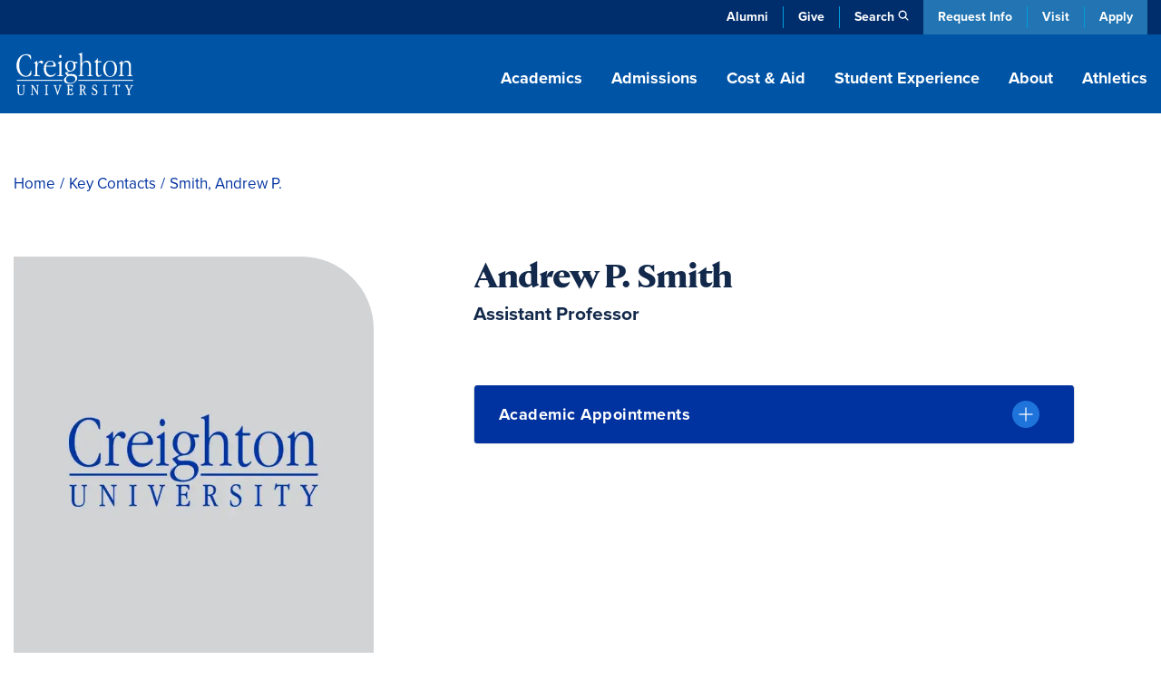

--- FILE ---
content_type: text/html; charset=UTF-8
request_url: https://www.creighton.edu/campus-directory/smith-andrew-p
body_size: 46912
content:
<!DOCTYPE html><html lang="en" dir="ltr" prefix="content: http://purl.org/rss/1.0/modules/content/ dc: http://purl.org/dc/terms/ foaf: http://xmlns.com/foaf/0.1/ og: http://ogp.me/ns# rdfs: http://www.w3.org/2000/01/rdf-schema# schema: http://schema.org/ sioc: http://rdfs.org/sioc/ns# sioct: http://rdfs.org/sioc/types# skos: http://www.w3.org/2004/02/skos/core# xsd: http://www.w3.org/2001/XMLSchema# "><head><meta charset="utf-8" /><style>.async-hide { opacity: 0 !important}</style><meta name="description" content="Andrew Smith | Creighton Faculty" /><link rel="canonical" href="https://www.creighton.edu/campus-directory/smith-andrew-p" /><meta property="og:image" content="https://www.creighton.edu/sites/default/files/2021-10/directory-default.jpg" /><meta property="og:image:url" content="https://dms.creighton.edu/sites/default/files/faculty-images/cu-profile-generic_1.jpg" /><meta property="og:phone_number" content="602.406.1530" /><meta property="profile:first_name" content="Andrew" /><meta property="profile:last_name" content="Smith" /><meta property="profile:username" content="Assistant Professor" /><meta name="twitter:image" content="https://dms.creighton.edu/sites/default/files/faculty-images/cu-profile-generic_1.jpg" /><meta name="Generator" content="Drupal 10 (https://www.drupal.org)" /><meta name="MobileOptimized" content="width" /><meta name="HandheldFriendly" content="true" /><meta name="viewport" content="width=device-width, initial-scale=1.0" /><script type="application/ld+json">{"@context": "https://schema.org","@type": "BreadcrumbList","itemListElement": [{"@type": "ListItem","position": 1,"name": "Home","item": "https://www.creighton.edu/"},{"@type": "ListItem","position": 2,"name": "Key Contacts","item": "https://www.creighton.edu/about/key-contacts"},{"@type": "ListItem","position": 3,"name": "Smith, Andrew P."}]
}</script><link rel="icon" href="/sites/default/files/icon.png" type="image/png" /><script>window.a2a_config=window.a2a_config||{};a2a_config.callbacks=[];a2a_config.overlays=[];a2a_config.templates={};</script><title>Smith, Andrew P. | Creighton University</title><meta name="viewport" content="width=device-width, initial-scale=1, viewport-fit=cover"><script type="application/ld+json">{"@context": "https://schema.org","@graph": [{"@type": "CollegeOrUniversity","name": "Creighton University","url": "https://www.creighton.edu","logo": {"@type": "ImageObject","url": "https://www.creighton.edu/themes/creighton/images/Creighton-University-Logo-Color.svg","width": "264","height": "165.812px"}},{"@type": "WebSite","name": "Creighton University","url": "https://www.creighton.edu"}]}</script><script src="https://analytics.ahrefs.com/analytics.js" data-key="u82gef5nSw+yV8RIzcu3Ew" async></script><link rel="stylesheet" media="all" href="/sites/default/files/css/css_UPTlTakKGnWwb9iFOfB0lw7M8A2oC2QrKTblNxGOiuE.css?delta=0&amp;language=en&amp;theme=creighton&amp;include=eJxti0EKxCAMAD9k65MkjakNxERievD3S2EPhd3bMMNArWGgK8MX9tNNI6ETtytMM0If9yyVnTDM1ys1sQNkm7GEtb2CWqW_xwCH5jCuAojmlU1Tp8qQT5Yg3xFGPHKim0gJG-W441l_TJprBvV8wKQPzMRPGA" /><link rel="stylesheet" media="all" href="/sites/default/files/css/css_Nq6aIl2QOC77aeFA0sDfzNgPBjmdaelNsEi-uqEug10.css?delta=1&amp;language=en&amp;theme=creighton&amp;include=eJxti0EKxCAMAD9k65MkjakNxERievD3S2EPhd3bMMNArWGgK8MX9tNNI6ETtytMM0If9yyVnTDM1ys1sQNkm7GEtb2CWqW_xwCH5jCuAojmlU1Tp8qQT5Yg3xFGPHKim0gJG-W441l_TJprBvV8wKQPzMRPGA" /><link rel="stylesheet" media="all" href="//use.typekit.net/nsj2ccf.css" /><link rel="stylesheet" media="all" href="/sites/default/files/css/css_J6jtIIqMFWtMdS6tk4wkopSoT6TnyN0WyREy_z0HoDE.css?delta=3&amp;language=en&amp;theme=creighton&amp;include=eJxti0EKxCAMAD9k65MkjakNxERievD3S2EPhd3bMMNArWGgK8MX9tNNI6ETtytMM0If9yyVnTDM1ys1sQNkm7GEtb2CWqW_xwCH5jCuAojmlU1Tp8qQT5Yg3xFGPHKim0gJG-W441l_TJprBvV8wKQPzMRPGA" /><script src="/themes/creighton/js/header-scripts.js?t8mb6w" defer></script></head><body class="page-node-15291 logged-out path-node page-node-type-directory no-sidebar"><noscript><iframe src="https://www.googletagmanager.com/ns.html?id=GTM-WGCXHD"
height="0" width="0" style="display:none;visibility:hidden"></iframe></noscript><div id="skip"><a rel="nofollow" href="#main" class="visually-hidden focusable skip-link">Skip to main content</a></div><div class="dialog-off-canvas-main-canvas" data-off-canvas-main-canvas><div id="block-emergencyalert"></div><header id="navigation"><div class="utility-bar"><div class="container-sm"><div class="utility-menu d-none d-md-block"><ul class="menu list-unstyled menu-level--0"><li> <a href="https://alumni.creighton.edu/" target="_blank">Alumni</a></li><li> <a href="https://securelb.imodules.com/s/1250/20-giving/form.aspx?sid=1250&amp;gid=1&amp;pgid=4389&amp;cid=8450&amp;appealcode=26O54000" target="_blank">Give</a></li><li class="propagate d-none d-md-inline-block"> <a class="search-toggle" href="#search" data-toggle="collapse" aria-expanded="false" role="button" aria-controls="search" id="search-icon" title="Search Creighton.edu">Search</a></li></ul></div><div class="theme-links"><ul><li><a href="https://choose.creighton.edu/register/inquiry-form">Request Info</a></li><li><a href="/visit">Visit</a></li><li><a href="/apply">Apply</a></li></ul></div></div></div><div class="container"><div class="main-nav"><div class="d-flex justify-content-between"><div class="logo"><a href="/"><img width="145" height="60" src="/themes/creighton/images/Creighton-University-Logo-white.svg" alt="Creighton University"></a></div><div class="d-none d-lg-block propagate" id="desktop-nav"><ul class="drawer-toggle"><li><a href="#academics" data-toggle="collapse" aria-expanded="false" role="button" aria-controls="academics">Academics</a></li><li><a href="#admission" data-toggle="collapse" aria-expanded="false" role="button" aria-controls="admission">Admissions</a></li><li><a href="#costaid" data-toggle="collapse" aria-expanded="false" role="button" aria-controls="cost-aid">Cost & Aid</a></li><li><a href="#student-experience" data-toggle="collapse" aria-expanded="false" role="button" aria-controls="student-experience">Student Experience</a></li><li><a href="#about" data-toggle="collapse" aria-expanded="false" role="button" aria-controls="about">About</a></li><li><a class="no-panel" href="https://gocreighton.com/">Athletics</a></li></ul></div></div></div><div class="toggle-wrap d-lg-none"><button class="hamburger hamburger--3dx" type="button" id="mobile-toggle" aria-label="Menu" aria-controls="navigation"><span class="hamburger-box"><span class="hamburger-inner"></span></span>Menu</button></div></div><a class="favorites-icon mobile-favorites d-lg-none" href="/favorited-programs" title="My Saved Programs"><span class="d-none" aria-hidden="true">My Saved Programs</span><img src="/themes/creighton/images/flag-nav.png" alt="Favorited Programs"/><span class="favorite-count count"></span></a></header><nav class="drawer" id="drawer"><div class="position-relative propagate" id="drawer-wrap"><div class="drawer-bg"><div class="container drawer-inner"><div id="academics" class="link-panel collapse" tabindex="-1" data-parent="#drawer"><a href="#academicsDrop" data-toggle="collapse" aria-expanded="false" class="d-lg-none parent-drop" tabindex="-1" role="button" aria-controls="academicsDrop">Academics</a><div class="d-lg-flex justify-content-between collapse dropdowncolumn" id="academicsDrop" data-parent="#drawer"><div class="info-for"><div id="block-creighton-academicsmenuoverview" class="navigation-overview"><div class="inner"><div class="navigation-overview--title"><a href="/academics"><span class="visually-hidden"><div>Academics</div> </span>Overview</a></div><div class="navigation-overview--body"><div><p>Blending rigorous coursework with hands-on learning, Creighton academics are carefully designed to prepare impactful leaders.</p></div></div></div></div><nav role="navigation" aria-labelledby="block-academicsresources-menu" id="block-academicsresources"><ul class="menu list-unstyled menu-level--0"><li> <a href="/student-success" rel="noreferrer" data-drupal-link-system-path="node/10081">Advising &amp; Student Success</a></li><li> <a href="/academics/centers-institutes" data-drupal-link-system-path="node/8628">Centers &amp; Institutes</a></li><li> <a href="/academics/libraries" data-drupal-link-system-path="node/8223">Libraries</a></li><li> <a href="/registrar" data-drupal-link-system-path="node/8188">Office of the Registrar</a></li></ul> </nav></div><div class="menu-column"> <nav role="navigation" aria-labelledby="block-academicsallprograms-menu" id="block-academicsallprograms"><ul class="menu list-unstyled menu-level--0"><li> <a href="/academics/degrees-programs" data-drupal-link-system-path="node/71">All Programs</a></li><li> <a href="/programs/undergraduate-majors-and-minors" data-drupal-link-system-path="node/16292">Undergraduate Majors &amp; Minors</a></li><li> <a href="/programs/graduate-and-professional" data-drupal-link-system-path="node/16291">Graduate Programs</a></li><li> <a href="/academics/internships-and-study-abroad" data-drupal-link-system-path="node/15097">Internships &amp; Study Abroad</a></li><li> <a href="/academics/pre-professional-scholars-program" data-drupal-link-system-path="node/8658">Pre-Professional Scholars Program</a></li><li> <a href="/academics/accelerated-bachelors-masters" data-drupal-link-system-path="node/10446">Accelerated Bachelor’s to Master’s</a></li><li> <a href="/academics/academic-regulations" data-drupal-link-system-path="node/17975">Academic Regulations</a></li><li> <a href="/academics/magis-core-curriculum" data-drupal-link-system-path="node/8657">Magis Core Curriculum</a></li><li> <a href="/academics/distinguished-scholars-program" title="Distinguished Scholars Program" data-drupal-link-system-path="node/18934">Distinguished Scholars Program</a></li></ul> </nav><nav role="navigation" aria-labelledby="block-academicscollegesschools-menu" id="block-academicscollegesschools"><ul class="menu list-unstyled menu-level--0"><li> <a href="/research" data-drupal-link-system-path="node/10423">Research at Creighton</a></li><li> <a href="/arts-sciences" data-drupal-link-system-path="node/10438">College of Arts &amp; Sciences</a></li><li> <a href="/nursing" data-drupal-link-system-path="node/18840">College of Nursing</a></li><li> <a href="/continuing-professional" data-drupal-link-system-path="node/9793">College of Professional and Continuing Education</a></li><li> <a href="/business" data-drupal-link-system-path="node/10439">Heider College of Business</a></li><li> <a href="/dentistry" data-drupal-link-system-path="node/10440">School of Dentistry</a></li><li> <a href="/law" data-drupal-link-system-path="node/17733">School of Law</a></li><li> <a href="/medicine" data-drupal-link-system-path="node/10442">School of Medicine</a></li><li> <a href="/pharmacy-ot-pt" data-drupal-link-system-path="node/17486">School of Pharmacy &amp; Health Professions</a></li></ul> </nav></div></div></div><div id="admission" class="link-panel collapse" tabindex="-1" data-parent="#drawer"><a href="#admissionnewDrop" data-toggle="collapse" aria-expanded="false" class="d-lg-none parent-drop" tabindex="-1" role="button" aria-controls="admissionnewDrop" data-parent="#drawer">Admissions</a><div class="d-lg-flex justify-content-between collapse dropdowncolumn" id="admissionnewDrop" data-parent="#drawer"><div class="info-for"><div id="block-creighton-admissions" class="navigation-overview"><div class="inner"><div class="navigation-overview--title"><a href="/admissions"><span class="visually-hidden"><div>Admissions</div> </span>Overview</a></div><div class="navigation-overview--body"><div><p>Experience our close community with a campus tour, connect with admissions counselors or apply now.</p></div></div></div></div></div><div class="menu-column"> <nav role="navigation" aria-labelledby="block-creighton-menuadmissions-menu" id="block-creighton-menuadmissions"><ul class="menu list-unstyled menu-level--0"><li> <a href="/admissions/find-application" data-drupal-link-system-path="node/17264">Find Your Application</a><ul class="menu-level--1 list-unstyled"><li> <a href="/admissions/find-application/undergraduate-student-applications" data-drupal-link-system-path="node/17480">Undergraduate Applications</a></li><li> <a href="/admissions/find-application/graduate-applications" data-drupal-link-system-path="node/17481">Graduate Applications</a></li><li> <a href="/admissions/find-application/student-portal" data-drupal-link-system-path="node/17265">New Student Portal</a></li></ul></li><li> <a href="/admissions/dates-deadlines" data-drupal-link-system-path="node/17233">Dates and Deadlines</a></li><li> <a href="/admissions/admissions-requirements" data-drupal-link-system-path="node/17236">Admission Requirements</a><ul class="menu-level--1 list-unstyled"><li> <a href="/admissions/admissions-requirements/undergrad-transfer" data-drupal-link-system-path="node/17272">Undergraduate and Transfer Students</a></li><li> <a href="/admissions/admissions-requirements/graduate" data-drupal-link-system-path="node/17273">Graduate Students</a></li><li> <a href="/admissions/admissions-requirements/international" data-drupal-link-system-path="node/18721">International Students</a></li><li> <a href="/admissions/admissions-requirements/non-degree-seeking" data-drupal-link-system-path="node/17281">Non-Degree-Seeking Students</a></li></ul></li><li> <a href="/admissions/admitted-students" data-drupal-link-system-path="node/17567">Admitted Students</a><ul class="menu-level--1 list-unstyled"><li> <a href="/admissions/admitted-students/admitted-undergrad-students" data-drupal-link-system-path="node/17266">Admitted Undergraduate Students</a></li><li> <a href="/admissions/admitted-students/admitted-graduate-students" data-drupal-link-system-path="node/17568">Admitted Graduate Students</a></li></ul></li><li> <a href="/admissions/visit" data-drupal-link-system-path="node/17569">Schedule a Visit</a><ul class="menu-level--1 list-unstyled"><li> <a href="/admissions/visit/undergrad-visits" data-drupal-link-system-path="node/17269">Undergraduate Visits</a></li><li> <a href="/admissions/visit/graduate-visits" data-drupal-link-system-path="node/17571">Graduate Visits</a></li><li> <a href="/admissions/visit/plan-omaha-visit" data-drupal-link-system-path="node/17304">Plan Your Omaha Visit</a></li><li> <a href="/admissions/visit/plan-phoenix-visit" data-drupal-link-system-path="node/17667">Plan Your Phoenix Visit</a></li><li> <a href="/admissions/visit/admitted-student-day" data-drupal-link-system-path="node/17300">Undergraduate Admitted Student Day</a></li><li> <a href="/admissions/visit/graduate-admitted-student-day" data-drupal-link-system-path="node/17695">Graduate Admitted Student Day</a></li><li> <a href="/admissions/visit/events-near-you" data-drupal-link-system-path="node/17301">Undergraduate Events Near You</a></li></ul></li><li> <a href="/admissions/contact" data-drupal-link-system-path="node/17271">Contact Admissions</a><ul class="menu-level--1 list-unstyled"><li> <a href="/admissions/contact/contact-undergrad" data-drupal-link-system-path="node/17270">Contact Undergraduate Admissions</a></li><li> <a href="/admissions/contact/contact-grad" data-drupal-link-system-path="node/17572">Contact Graduate Admissions</a></li></ul></li><li> <a href="/admissions/our-student-body" data-drupal-link-system-path="node/17234">Our Student Body</a></li><li> <a href="/admissions/parents" data-drupal-link-system-path="node/17328">Info for Parents</a><ul class="menu-level--1 list-unstyled"><li> <a href="/admissions/parents/parents-prospective-students" data-drupal-link-system-path="node/17336">Parents of Prospective Students</a></li><li> <a href="/admissions/parents/parents-admitted-students" data-drupal-link-system-path="node/17330">Parents of Admitted Students</a></li><li> <a href="/admissions/parents/parents-committed-students" data-drupal-link-system-path="node/17329">Parents of Committed Students</a></li></ul></li></ul> </nav></div></div></div><div id="costaid" class="link-panel collapse" tabindex="-1" data-parent="#drawer"><a href="#costaidDrop" data-toggle="collapse" aria-expanded="false" class="d-lg-none parent-drop" tabindex="-1" role="button" aria-controls="costaidDrop" data-parent="#drawer">Cost & Aid</a><div class="d-lg-flex justify-content-between collapse dropdowncolumn" id="costaidDrop" data-parent="#drawer"><div class="info-for"><div id="block-creighton-costaid" class="navigation-overview"><div class="inner"><div class="navigation-overview--title"><a href="/cost-aid"><span class="visually-hidden"><div>Cost &amp; Aid</div> </span>Overview</a></div><div class="navigation-overview--body"><div><p>Creighton is within your reach. Explore financial aid options, calculate your costs and discover scholarships.</p></div></div></div></div></div><div class="menu-column"> <nav role="navigation" aria-labelledby="block-creighton-menucostaid-menu" id="block-creighton-menucostaid"><ul class="menu list-unstyled menu-level--0"><li> <a href="/cost-aid/tuition-costs" data-drupal-link-system-path="node/17313">Tuition and Costs</a><ul class="menu-level--1 list-unstyled"><li> <a href="/cost-aid/tuition-costs/net-price-calculator" data-drupal-link-system-path="node/17314">Net Price Calculator</a></li><li> <a href="/cost-aid/tuition-costs/undergraduate-tuition" data-drupal-link-system-path="node/17315">Undergraduate Tuition and Fees</a></li><li> <a href="/cost-aid/tuition-costs/graduate-tuition" data-drupal-link-system-path="node/17317">Graduate School Costs</a></li><li> <a href="/cost-aid/tuition-costs/summer-winter-term-costs" data-drupal-link-system-path="node/17407">Summer and Winter Term Costs</a></li></ul></li><li> <a href="/cost-aid/applying-aid" data-drupal-link-system-path="node/17408">Applying for Aid</a></li><li> <a href="/cost-aid/types-aid" data-drupal-link-system-path="node/17415">Types of Financial Aid</a><ul class="menu-level--1 list-unstyled"><li> <a href="/cost-aid/types-aid/scholarships" data-drupal-link-system-path="node/17416">Scholarships</a></li><li> <a href="/cost-aid/types-aid/grants" data-drupal-link-system-path="node/17450">Grants</a></li><li> <a href="/cost-aid/types-aid/loans" data-drupal-link-system-path="node/17452">Loans</a></li><li> <a href="/cost-aid/types-aid/student-employment" data-drupal-link-system-path="node/17465">Student Employment</a></li><li> <a href="/cost-aid/types-aid/military-veterans-benefits" data-drupal-link-system-path="node/17580">Military and Veterans Benefits</a></li></ul></li><li> <a href="/cost-aid/forms-consumer-info" data-drupal-link-system-path="node/17467">Financial Aid Forms &amp; Consumer Info</a><ul class="menu-level--1 list-unstyled"><li> <a href="/cost-aid/forms-consumer-info/consumer-info-policies" data-drupal-link-system-path="node/17469">Consumer Information and Policies</a></li><li> <a href="/cost-aid/forms-consumer-info/cares-crrsaa-act-information" data-drupal-link-system-path="node/17468">CARES &amp; CRRSAA Acts</a></li></ul></li><li> <a href="/cost-aid/contact-financial-aid" data-drupal-link-system-path="node/17470">Contact the Office of Financial Aid</a></li></ul> </nav></div></div></div><div id="student-experience" class="link-panel collapse" tabindex="-1" data-parent="#drawer"><a href="#student-experienceDrop" data-toggle="collapse" aria-expanded="false" class="d-lg-none parent-drop" tabindex="-1" role="button" aria-controls="student-experienceDrop">Student Experience</a><div class="d-lg-flex justify-content-between collapse dropdowncolumn" id="student-experienceDrop" data-parent="#drawer"><div class="info-for"><div id="block-studentexperienceoverview" class="navigation-overview"><div class="inner"><div class="navigation-overview--title"><a href="/student-experience"><span class="visually-hidden"><div>Student Experience</div> </span>Overview</a></div><div class="navigation-overview--body"><div><p>Explore our vibrant campus life with diverse student activities, supportive resources and a strong sense of community.</p></div></div></div></div></div><div class="menu-column"> <nav role="navigation" aria-labelledby="block-creighton-studentexperiencenewmenucampuslife-menu" id="block-creighton-studentexperiencenewmenucampuslife"><ul class="menu list-unstyled menu-level--0"><li> <a href="/student-experience/housing/first-year-housing" data-drupal-link-system-path="node/17943">Housing</a><ul class="menu-level--1 list-unstyled"><li> <a href="/student-experience/housing/first-year-housing" data-drupal-link-system-path="node/17943">First-Year Housing Process</a></li><li> <a href="/student-experience/housing/off-campus-housing" data-drupal-link-system-path="node/17946">Off-Campus Housing</a></li><li> <a href="/student-experience/housing/living-learning-communities" data-drupal-link-system-path="node/18290">Living-Learning Communities</a></li><li> <a href="/student-experience/housing/campus-housing" data-drupal-link-system-path="node/17945">On-Campus Housing</a></li></ul></li><li> <a href="/student-experience/building-community" data-drupal-link-system-path="node/18087">Building Community</a><ul class="menu-level--1 list-unstyled"><li> <a href="/student-experience/building-community/new-student-orientation" data-drupal-link-system-path="node/18088">New Student Orientation</a></li><li> <a href="/student-experience/building-community/inclusive-community" data-drupal-link-system-path="node/18161">An Inclusive Community</a></li><li> <a href="/student-experience/building-community/creighton-community-standards" data-drupal-link-system-path="node/18122">Community Standards</a></li></ul></li><li> <a href="/student-experience/faith-service-justice" data-drupal-link-system-path="node/18126">Faith, Service and Justice</a><ul class="menu-level--1 list-unstyled"><li> <a href="/student-experience/faith-service-justice/campus-ministry" data-drupal-link-system-path="node/18137">Campus Ministry</a></li><li> <a href="/student-experience/faith-service-justice/schlegel-center-service-justice" data-drupal-link-system-path="node/18160">Schlegel Center for Service and Justice</a></li><li> <a href="/student-experience/faith-service-justice/worship-prayer-sacraments-campus" data-drupal-link-system-path="node/18189">Worship, Prayer and Sacraments</a></li><li> <a href="/student-experience/faith-service-justice/retreat-center">Retreat Center</a></li><li> <a href="/student-experience/faith-service-justice/deglman-center">Deglman Center</a></li></ul></li><li> <a href="/student-experience/safety-well-being" data-drupal-link-system-path="node/18032">Well-being and Safety</a><ul class="menu-level--1 list-unstyled"><li> <a href="/student-experience/safety-well-being/physical-wellness" data-drupal-link-system-path="node/18048">Physical Wellness</a></li><li> <a href="/student-experience/safety-well-being/emotional-wellness" data-drupal-link-system-path="node/17979">Emotional Wellness</a></li><li> <a href="/student-experience/safety-well-being/campus-safety" data-drupal-link-system-path="node/18035">Campus Safety</a></li></ul></li><li> <a href="/student-experience/clubs-organizations" data-drupal-link-system-path="node/17955">Clubs and Organizations</a><ul class="menu-level--1 list-unstyled"><li> <a href="/student-experience/clubs-organizations/fraternities-sororities" data-drupal-link-system-path="node/17956">Fraternities and Sororities</a></li><li> <a href="/student-experience/clubs-organizations/club-sports" data-drupal-link-system-path="node/17962">Club Sports</a></li><li> <a href="/student-experience/clubs-organizations/multicultural-student-organizations" data-drupal-link-system-path="node/17961">Multicultural Student Organizations</a></li><li> <a href="/student-experience/clubs-organizations/creighton-students-union" data-drupal-link-system-path="node/18003">Creighton Students Union</a></li><li> <a href="/student-experience/clubs-organizations/honor-societies" data-drupal-link-system-path="node/18004">Honor Societies</a></li></ul></li><li> <a href="/student-experience/dining" data-drupal-link-system-path="node/17949">Dining</a></li></ul> </nav></div></div></div><div id="about" class="link-panel collapse" tabindex="-1" data-parent="#drawer"><a href="#aboutDrop" data-toggle="collapse" aria-expanded="false" class="d-lg-none parent-drop" tabindex="-1" role="button" aria-controls="aboutDrop">About</a><div class="d-lg-flex justify-content-between collapse dropdowncolumn" id="aboutDrop" data-parent="#drawer"><div class="info-for"><div id="block-aboutmenuoverview" class="navigation-overview"><div class="inner"><div class="navigation-overview--title"><a href="/about"><span class="visually-hidden"><div>About</div> </span>Overview</a></div><div class="navigation-overview--body"><div><p>Learn about Creighton’s rich history, commitment to Jesuit, Catholic values, and dedication to academic excellence.</p></div></div></div></div><nav role="navigation" aria-labelledby="block-aboutinfofor-menu" id="block-aboutinfofor"><ul class="menu list-unstyled menu-level--0"><li> <a href="/family-and-parents" data-drupal-link-system-path="node/16041">Family &amp; Parents</a></li></ul> </nav></div><div class="menu-column"> <nav role="navigation" aria-labelledby="block-creighton-aboutnewmegamenu-menu" id="block-creighton-aboutnewmegamenu"><ul class="menu list-unstyled menu-level--0"><li> <a href="/about/mission-and-history" data-drupal-link-system-path="node/18395">Mission and History</a><ul class="menu-level--1 list-unstyled"><li> <a href="/about/mission-and-history/what-jesuit-education" data-drupal-link-system-path="node/18630">What Is a Jesuit Education?</a></li><li> <a href="/about/creightons-history">Creighton’s History</a></li><li> <a href="/about/mission-and-history/community-belonging" data-drupal-link-system-path="node/18629">Community and Belonging</a></li><li> <a href="/about/mission-and-history/commitment-service" data-drupal-link-system-path="node/18314">Commitment to Service</a></li><li> <a href="/about/mission-and-history/sustainability" data-drupal-link-system-path="node/18484">Sustainability at Creighton</a></li><li> <a href="/about/mission-and-history/jesuit-community" data-drupal-link-system-path="node/18313">Jesuit Community</a></li></ul></li><li> <a href="/about/creighton-rankings-and-recognition" data-drupal-link-system-path="node/18281">Rankings and Recognition</a></li><li> <a href="/about/student-outcomes" data-drupal-link-system-path="node/8912">Outcomes</a></li><li> <a href="/about/analytics-institutional-research-office" data-drupal-link-system-path="node/18286">Analytics and Institutional Research Office</a></li><li> <a href="/about/leadership-key-offices-and-contacts">Leadership, Key Offices and Contacts</a><ul class="menu-level--1 list-unstyled"><li> <a href="/about/leadership-key-offices-contacts/president" data-drupal-link-system-path="node/18420">Office of the President</a></li><li> <a href="/about/leadership-key-offices-contacts/office-provost" data-drupal-link-system-path="node/18428">Office of the Provost</a></li><li> <a href="/about/leadership-key-offices-contacts/administrative-offices" data-drupal-link-system-path="node/18318">Administrative Offices</a></li><li> <a href="/about/key-contacts" data-drupal-link-system-path="node/72">Key Contacts</a></li></ul></li><li> <a href="/about/campus-locations-maps-parking" data-drupal-link-system-path="node/18404">Campus Locations, Maps and Parking</a><ul class="menu-level--1 list-unstyled"><li> <a href="/about/campus-locations-maps-parking/campus-regional-locations" data-drupal-link-system-path="node/18389">Campus and Regional Locations</a></li><li> <a href="/about/maps" data-drupal-link-system-path="node/7064">Campus Maps</a></li><li> <a href="/about/campus-locations-maps-parking/parking-transportation" data-drupal-link-system-path="node/18514">Parking and Transportation</a></li></ul></li><li> <a href="/about/news-and-events" data-drupal-link-system-path="node/18646">News and Events</a><ul class="menu-level--1 list-unstyled"><li> <a href="/blog" title="Blog" data-drupal-link-system-path="blog">Blog</a></li><li> <a href="/about/news-and-events/creighton-magazine" data-drupal-link-system-path="node/19003">Creighton Magazine</a></li><li> <a href="/about/news-and-events/media-coverage" data-drupal-link-system-path="node/17227">Media Coverage</a></li><li> <a href="/news" data-drupal-link-system-path="news">News</a></li><li> <a href="/events" data-drupal-link-system-path="events">Events</a></li></ul></li></ul> </nav></div></div></div><a class="no-panel d-lg-none" href="https://gocreighton.com/">Athletics</a><div class="utility-menu d-block d-md-none"><ul class="menu list-unstyled menu-level--0"><li> <a href="https://alumni.creighton.edu/" target="_blank">Alumni</a></li><li> <a href="https://securelb.imodules.com/s/1250/20-giving/form.aspx?sid=1250&amp;gid=1&amp;pgid=4389&amp;cid=8450&amp;appealcode=26O54000" target="_blank">Give</a></li><li class="propagate d-none d-md-inline-block"> <a class="search-toggle" href="#search" data-toggle="collapse" aria-expanded="false" role="button" aria-controls="search" id="search-icon" title="Search Creighton.edu">Search</a></li></ul></div><div id="search" class="link-panel collapse" data-parent="#drawer"><a id="search-label" href="#searchDrop" data-toggle="collapse" aria-expanded="false" class="d-lg-none parent-drop" tabindex="-1" role="button" aria-controls="searchDrop">Search</a><div class="d-lg-flex justify-content-between collapse dropdowncolumn" id="searchDrop" data-parent="#drawer"><div class="search"><div id="block-searchsitedirectory"><div id="hybrid-search" class="hybrid-search"><ul class="toggles"><li><a class="search-toggle" data-toggle="collapse" href="#site-search" role="button" aria-expanded="true" aria-controls="site-search">Site Search</a></li><li><a class="search-toggle collapsed" data-toggle="collapse" href="#directory-search" role="button" aria-expanded="false" aria-controls="directory-search">Directory</a></li></ul><div id="site-search" class="collapse show" data-parent="#hybrid-search"><form method="get" class="elastic_search_form" id="elastic_search_form" action="/search"><input aria-label="Search Creighton.Edu" type="text" name="query" class="cu-query" placeholder="What are you looking for?"><input type="submit" value="Submit"></form></div><div id="directory-search" class="collapse" data-parent="#hybrid-search"><div class="views-exposed-form" data-drupal-selector="views-exposed-form-campus-directory-page-1" id="block-exposedformcampus-directorypage-1"><div class="campus-directory"><div><form region="disabled" action="/campus-directory" method="get" id="views-exposed-form-campus-directory-page-1" accept-charset="UTF-8"><div class="directory-filters"><div class="d-block d-lg-flex justify-content-between"><div class="flex-grow-1"><div class="js-form-item form-item js-form-type-textfield form-item-keys js-form-item-keys form-no-label"> <input title="Search keywords" placeholder="Enter a Keyword" data-drupal-selector="edit-keys" type="text" id="edit-keys" name="keys" value="" size="15" maxlength="128" class="form-text" /></div></div><div class="js-form-item form-item js-form-type-select form-item-field-directory-school-coll-target-id js-form-item-field-directory-school-coll-target-id"> <label for="edit-field-directory-school-coll-target-id">School/College/Department</label> <select data-drupal-selector="edit-field-directory-school-coll-target-id" id="edit-field-directory-school-coll-target-id" name="field_directory_school_coll_target_id" class="form-select"><option value="All" selected="selected">- Any -</option><option value="84">School of Dentistry</option><option value="85">School of Law</option><option value="83">Heider College of Business</option><option value="86">School of Medicine</option><option value="87">School of Pharmacy and Health Professions</option><option value="2">College of Arts and Sciences</option><option value="82">Graduate School</option><option value="81">College of Professional and Continuing Education</option><option value="3">College of Nursing</option></select></div><div class="js-form-item form-item js-form-type-select form-item-field-directory-school-coll-target-id-1 js-form-item-field-directory-school-coll-target-id-1"> <label for="edit-field-directory-school-coll-target-id-1">School/College/Department (field_directory_school_coll)</label> <select data-drupal-selector="edit-field-directory-school-coll-target-id-1" id="edit-field-directory-school-coll-target-id-1" name="field_directory_school_coll_target_id_1" class="form-select"><option value="All" selected="selected">- Any -</option><option value="402">EMS</option><option value="1039">Jesuit Community</option><option value="434">Admissions</option></select></div><div data-drupal-selector="edit-actions" class="form-actions js-form-wrapper form-wrapper" id="edit-actions--e0GioA88"><input data-drupal-selector="edit-submit-campus-directory" type="submit" id="edit-submit-campus-directory" value="Search" class="button js-form-submit form-submit" /></div></div><div id="custom-filters-2-views-exposed-form-campus-directory-page-1" class="custom-filters d-block d-lg-flex"><div class="collase-wrap h-100"><div class="drop-title h-100"><a href="#by-school-2-views-exposed-form-campus-directory-page-1" data-original="Filter by School" data-toggle="collapse" class="collapsed h-100 d-flex align-items-center" aria-expanded="false" aria-controls="degree-type-views-exposed-form-campus-directory-page-1">Filter by School</a></div><div id="by-school-2-views-exposed-form-campus-directory-page-1" class="collapse" data-parent="#custom-filters-2-views-exposed-form-campus-directory-page-1"><ul class="term-list"><li><a class="filter-trigger" data-target="field_directory_school_coll_target_id" data-tid="84" href="#">School of Dentistry</a></li><li><a class="filter-trigger" data-target="field_directory_school_coll_target_id" data-tid="85" href="#">School of Law</a></li><li><a class="filter-trigger" data-target="field_directory_school_coll_target_id" data-tid="83" href="#">Heider College of Business</a></li><li><a class="filter-trigger" data-target="field_directory_school_coll_target_id" data-tid="86" href="#">School of Medicine</a></li><li><a class="filter-trigger" data-target="field_directory_school_coll_target_id" data-tid="87" href="#">School of Pharmacy and Health Professions</a></li><li><a class="filter-trigger" data-target="field_directory_school_coll_target_id" data-tid="2" href="#">College of Arts and Sciences</a></li><li><a class="filter-trigger" data-target="field_directory_school_coll_target_id" data-tid="82" href="#">Graduate School</a></li><li><a class="filter-trigger" data-target="field_directory_school_coll_target_id" data-tid="81" href="#">College of Professional and Continuing Education</a></li><li><a class="filter-trigger" data-target="field_directory_school_coll_target_id" data-tid="3" href="#">College of Nursing</a></li></ul></div></div><div class="collase-wrap h-100"><div class="drop-title h-100"><a href="#by-department-2-views-exposed-form-campus-directory-page-1" data-original="Filter by Department" data-toggle="collapse" class="collapsed h-100 d-flex align-items-center" aria-expanded="false" aria-controls="by-department-2-views-exposed-form-campus-directory-page-1">Filter by Department</a></div><div id="by-department-2-views-exposed-form-campus-directory-page-1" class="collapse" data-parent="#custom-filters-2-views-exposed-form-campus-directory-page-1"><ul class="term-list"><li><a class="filter-trigger" data-target="field_directory_school_coll_target_id_1" data-tid="434" href="#">Admissions</a></li><li><a class="filter-trigger" data-target="field_directory_school_coll_target_id_1" data-tid="402" href="#">EMS</a></li><li><a class="filter-trigger" data-target="field_directory_school_coll_target_id_1" data-tid="1039" href="#">Jesuit Community</a></li></ul></div></div></div></div></form></div></div></div></div></div></div></div></div></div><a href="#" class="focusable close-drawer-keyboard d-none d-lg-block"><span class="visually-hidden">Close Menu</span></a></div></div></div></nav><main id="main" aria-label="Page Content"><div data-drupal-messages-fallback class="hidden"></div><div id="block-creighton-content"><div data-history-node-id="15291" about="/campus-directory/smith-andrew-p" class="node-directory"><div class="container"><div ><div class="breadcrumb"><div><div class="bread-wrap"> <nav class="breadcrumb" aria-label="Breadcrumb Navigation"> <a href="/">Home</a> <span class="spacer">/</span> <a href="/about/key-contacts">Key Contacts</a> <span class="spacer">/</span> Smith, Andrew P. </nav></div></div></div><div class="row d-flex"><div class="col-md-4 side"><div class="heading d-block d-lg-none"><div class="h1">Andrew	P.	Smith</div><h2>Assistant Professor</h2></div><img src="/sites/default/files/styles/card_contact/public/2021-10/directory-default.jpg.webp?itok=c2Xi0Fjf" alt="Default image"><h3>Contact</h3><div class="item"><a rel="nofollow" id="email" href="mailto:AndrewSmith2@creighton.edu">AndrewSmith2@creighton.edu</a></div><div class="item"><div><a href="tel:602.406.1530">602.406.1530</a></div></div></div><div class="col-md-8 bio"><div class="inner"><div class="heading d-none d-lg-block"><h1>Andrew	P.	Smith</h1><h2>Assistant Professor</h2></div><div class="accordion landing-accordion paragraph directory-accordion" id="accordion-details"><div class="card"><div class="card-header" id="heading-academic-appointments }}"><h2><a rel="nofollow" class="btn btn-link collapsed collapsed " type="button" data-toggle="collapse" href="#collapse-accademic-appointments" aria-controls="collapse-research">Academic Appointments</a></h2></div><div id="collapse-accademic-appointments" class="collapse" aria-labelledby="heading-academic-appointments" data-parent="#accordion-details"><div class="card-body"><div class="inner"><h3 class="pb-0">Department</h3><p>Surgery (Phoenix)</p><h3 class="pb-0">Position</h3><p>Assistant Professor</p></div></div></div></div></div></div></div></div></div></div></div></div></main><footer id="footer"><section class="top-footer"><div class="container"><div class="d-lg-flex flex-column flex-lg-row"><div class="footer-1"><div id="block-footerinternalresources" class="footer-dropdown"><a class="collapsed dropper" href="#footerinternalresources-drop" data-toggle="collapse" aria-expanded="false" role="button" aria-controls="footerinternalresources-drop"><span class="footer_heading">Internal Resources</span></a><div id="footerinternalresources-drop" class="collapse dropdown"><ul class="menu list-unstyled menu-level--0"><li> <a href="https://ami.creighton.edu/idmdash/" target="_blank" rel="noreferrer">Directory</a></li><li> <a href="https://portal.office.com" target="_blank" rel="noreferrer">Office 365</a></li><li> <a href="https://blueline.instructure.com/" target="_blank" rel="noreferrer">BlueLine</a></li><li> <a href="https://thenest.creighton.edu" target="_blank" rel="noreferrer">NEST</a></li><li> <a href="/academics/libraries" rel="noreferrer" data-drupal-link-system-path="node/8223">Libraries</a></li><li> <a href="https://creighton.bncollege.com/" target="_blank" rel="noreferrer">Bookstore</a></li><li> <a href="https://my.creighton.edu" target="_blank" rel="noreferrer">myCreighton</a></li><li> <a href="https://onlineministries.creighton.edu/">Online Ministries</a></li><li> <a href="/site-index" data-drupal-link-system-path="node/11592">Site Index</a></li></ul></div></div></div><div class="footer-2"><div id="block-footergetintouch" class="footer-dropdown"><a class="collapsed dropper" href="#footergetintouch-drop" data-toggle="collapse" aria-expanded="false" role="button" aria-controls="footergetintouch-drop"><span class="footer_heading">Get In Touch</span></a><div id="footergetintouch-drop" class="collapse dropdown"><ul class="menu list-unstyled menu-level--0"><li> <a href="/contact-creighton" data-drupal-link-system-path="node/9600">Contact Creighton</a></li><li> <a href="/about/leadership-key-offices-contacts/administrative-offices/human-resources/careers" data-drupal-link-system-path="node/18605">Jobs</a></li><li> <a href="/maps">Maps &amp; Directions</a></li><li> <a href="/media-inquiries" data-drupal-link-system-path="node/17747">Media Inquiries</a></li></ul></div></div><div id="block-footerlocations" class="footer-dropdown"><a class="collapsed dropper" href="#footerlocations-drop" data-toggle="collapse" aria-expanded="false" role="button" aria-controls="footerlocations-drop"><span class="footer_heading">Locations</span></a><div id="footerlocations-drop" class="collapse dropdown"><ul class="menu list-unstyled menu-level--0"><li> <a href="/student-experience/omaha">Omaha, NE</a></li><li> <a href="/healthsciences/phoenix" data-drupal-link-system-path="node/6847">Phoenix, AZ</a></li><li> <a href="/geo/dominicanrepublicprograms" data-drupal-link-system-path="node/10383">Dominican Republic</a></li></ul></div></div></div><div class="footer-3 ml-lg-auto"><img width="264" height="98" src="/themes/creighton/images/Creighton-University-Logo-Color.svg" alt="Creighton University Footer Logo"><div id="block-footeraddress"><div><p>2500 California Plaza<br>Omaha, NE 68178<br>402.280.2700</p></div></div><div id="block-creighton-watermarkblockoverview"><div><div class="watermark-img"><div><div class="visually-hidden">Image</div><div> <img loading="lazy" src="/sites/default/files/2026-01/logo_burst_-_stack_-_blue_2x_1.png" width="956" height="469" alt typeof="foaf:Image"></div></div></div></div></div><div id="block-gtranslate"><h2>Translate</h2><div class="gtranslate_wrapper"></div><script>window.gtranslateSettings = {"switcher_horizontal_position":"left","switcher_vertical_position":"bottom","horizontal_position":"inline","vertical_position":"inline","float_switcher_open_direction":"top","switcher_open_direction":"bottom","default_language":"en","native_language_names":0,"detect_browser_language":0,"add_new_line":1,"select_language_label":"Select Language","flag_size":24,"flag_style":"3d","globe_size":60,"alt_flags":[],"wrapper_selector":".gtranslate_wrapper","url_structure":"none","custom_domains":null,"languages":["en","fr","de","it","es"],"custom_css":""};</script><script>(function(){var js = document.createElement('script');js.setAttribute('src', 'https://cdn.gtranslate.net/widgets/latest/fd.js');js.setAttribute('data-gt-orig-url', '/campus-directory/smith-andrew-p');js.setAttribute('data-gt-orig-domain', 'www.creighton.edu');document.body.appendChild(js);})();</script></div></div></div></div></section><section class="bottom-footer"><div class="container"><div class="d-flex flex-column flex-md-row"><div class="copyright d-none d-md-block"><div class="d-flex d-md-block"><div>&copy; Creighton University	2026</div></div></div><div class="order-1 order-md-2"><div id="block-footerlegal" class="d-xl-flex align-items-xl-center"> <span class="footer_legal" >Legal /</span><div><ul class="menu list-unstyled menu-level--0"><li> <a href="/about/leadership-key-offices-contacts/administrative-offices/office-title-ix-civil-rights-compliance/non-discrimination-statement" data-drupal-link-system-path="node/18511">Non-Discrimination Policy</a></li><li> <a href="/about/leadership-key-offices-contacts/administrative-offices/accessibility#privacypolicy" data-drupal-link-system-path="node/18408">Privacy Statement</a></li><li> <a href="/about/leadership-key-offices-contacts/administrative-offices/accessibility#webaccessibility" data-drupal-link-system-path="node/18408">Web Accessibility Statement</a></li></ul></div></div></div><div class="order-1 order-md-2 ml-auto"><div class="d-none d-md-block"><ul class="social-links d-flex justify-content-end"><li><a title="LinkedIn" rel="noreferrer" href="https://www.linkedin.com/school/creighton-university/" target="_blank"><i class="fa-brands fa-linkedin-in"></i><span class="d-none">LinkedIn</span></a></li><li><a title="Facebook" rel="noreferrer" href="https://www.facebook.com/creightonuniversity" target="_blank"><i class="fab fa-facebook-square" aria-hidden="true"></i><span class="d-none">Facebook</span></a></li><li><a title="Instagram" rel="noreferrer" href="https://www.instagram.com/creighton1878" target="_blank"><i class="fab fa-instagram" aria-hidden="true"></i><span class="d-none">Instagram</span></a></li><li><a title="Youtube" rel="noreferrer" href="https://www.youtube.com/user/Creighton1878" target="_blank"><i class="fab fa-youtube" aria-hidden="true"></i><span class="d-none">Youtube</span></a></li></ul></div></div></div></div></section><div class="mobile-footer d-block d-md-none"><div class="inner"><div class="container"><div class="d-flex justify-content-between align-items-center"><div class="copyright">&copy; Creighton University	2026</div><div><ul class="social-links d-flex justify-content-end"><li><a title="LinkedIn" rel="noreferrer" href="https://www.linkedin.com/school/creighton-university/" target="_blank"><i class="fa-brands fa-linkedin-in"></i><span class="d-none">LinkedIn</span></a></li><li><a title="Facebook" rel="noreferrer" href="https://www.facebook.com/creightonuniversity" target="_blank"><i class="fab fa-facebook-square" aria-hidden="true"></i><span class="d-none">Facebook</span></a></li><li><a title="Instagram" rel="noreferrer" href="https://www.instagram.com/creighton1878" target="_blank"><i class="fab fa-instagram" aria-hidden="true"></i><span class="d-none">Instagram</span></a></li><li><a title="Youtube" rel="noreferrer" href="https://www.youtube.com/user/Creighton1878" target="_blank"><i class="fab fa-youtube" aria-hidden="true"></i><span class="d-none">Youtube</span></a></li></ul></div></div></div></div></div></footer></div><script type="application/json" data-drupal-selector="drupal-settings-json">{"path":{"baseUrl":"\/","pathPrefix":"","currentPath":"node\/15291","currentPathIsAdmin":false,"isFront":false,"currentLanguage":"en"},"pluralDelimiter":"\u0003","suppressDeprecationErrors":true,"button_text":"Scroll to top","button_style":"image","button_animation":"slide","button_animation_speed":200,"scroll_distance":30,"scroll_speed":300,"ajaxTrustedUrl":{"\/campus-directory":true},"user":{"uid":0,"permissionsHash":"3a2556c79c8ab6b4796a49c223fb9bfa5499bcbd830b1a84c945427ba812fb4b"}}</script><script src="/themes/creighton/js/footer-scripts.js?t8mb6w" defer></script><script src="/themes/creighton/js/queryStringHandler.v5-17-2.js?t8mb6w" defer></script><script src="/sites/default/files/js/js_ugns0nFi5maYEPe0KwXhCFn-XrdzGUoO-iPh4UZTi1E.js?scope=footer&amp;delta=2&amp;language=en&amp;theme=creighton&amp;include=eJxti0EKwzAMBD-UNE8yiuzYAlVrZOXg37eFHgztbZmZpZwDZPOg73hcDouNvUhtATuYnv0eKYsXDvhc1AVE8X2wS4-xiKo4SfcRU8XqIlqh_PfRyak69ZaIGZ4Ftr0rqKZAT-cdn-qHvABax0wm"></script><script src="https://static.addtoany.com/menu/page.js" defer></script><script src="/sites/default/files/js/js_iUxLMovFBAF9Rb785OJc3qUCdTUw7o-a0DNFlXWyVTQ.js?scope=footer&amp;delta=4&amp;language=en&amp;theme=creighton&amp;include=eJxti0EKwzAMBD-UNE8yiuzYAlVrZOXg37eFHgztbZmZpZwDZPOg73hcDouNvUhtATuYnv0eKYsXDvhc1AVE8X2wS4-xiKo4SfcRU8XqIlqh_PfRyak69ZaIGZ4Ftr0rqKZAT-cdn-qHvABax0wm"></script></body></html>